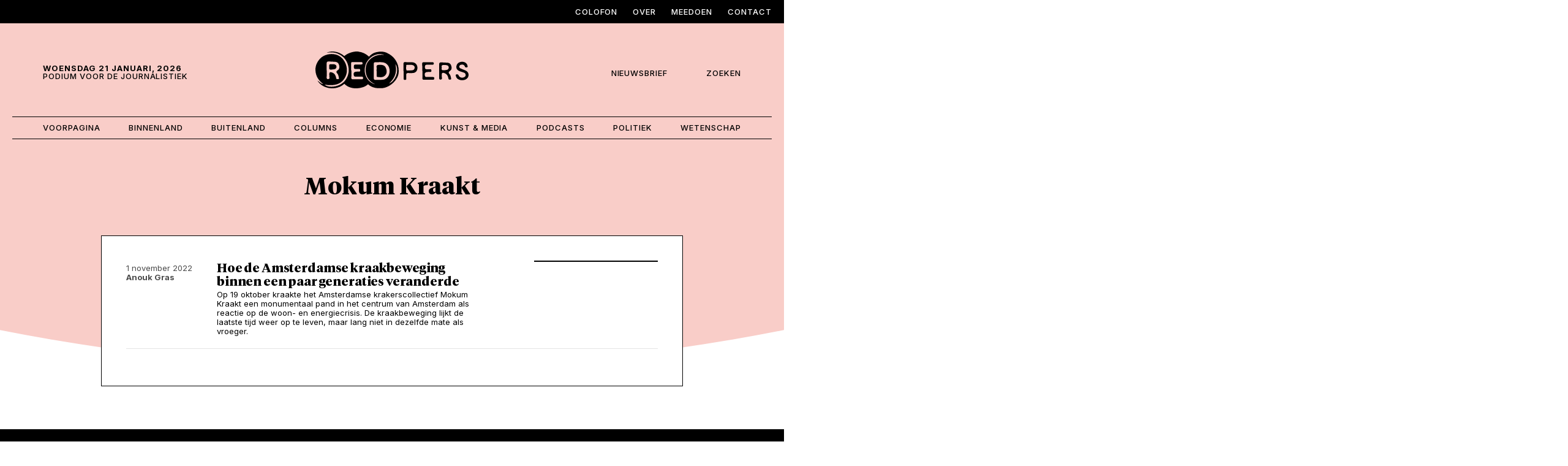

--- FILE ---
content_type: text/html; charset=UTF-8
request_url: https://redpers.nl/tag/mokum-kraakt/
body_size: 8808
content:
<!DOCTYPE html>
<html>
<head>
<meta http-equiv="Content-Type" content="text/html; charset=utf-8" />
<meta http-equiv="X-UA-Compatible" content="IE=edge,chrome=1" />
<meta id="viewport" name="viewport" content="width=device-width, initial-scale=1.0">
<meta name="author" content="https://lemon.nl/">
<title>Mokum Kraakt Archieven - Red Pers</title>

<!--                                   -->
<!--      _____                        -->
<!--    _(  _  )__________________     -->
<!--   ( | (___)     | ____ |  _  |    -->
<!--   |_|_______|_|_|______|_| |_|    -->
<!--                                   -->
<!--            www.lemon.nl           -->
<!--                                   -->
<!--                                   -->

<link rel="apple-touch-icon-precomposed" sizes="57x57" href="/apple-touch-icon-57x57.png" />
<link rel="apple-touch-icon-precomposed" sizes="114x114" href="/apple-touch-icon-114x114.png" />
<link rel="apple-touch-icon-precomposed" sizes="72x72" href="/apple-touch-icon-72x72.png" />
<link rel="apple-touch-icon-precomposed" sizes="144x144" href="/apple-touch-icon-144x144.png" />
<link rel="apple-touch-icon-precomposed" sizes="60x60" href="/apple-touch-icon-60x60.png" />
<link rel="apple-touch-icon-precomposed" sizes="120x120" href="/apple-touch-icon-120x120.png" />
<link rel="apple-touch-icon-precomposed" sizes="76x76" href="/apple-touch-icon-76x76.png" />
<link rel="apple-touch-icon-precomposed" sizes="152x152" href="/apple-touch-icon-152x152.png" />
<link rel="icon" type="image/png" href="/favicon-196x196.png" sizes="196x196" />
<link rel="icon" type="image/png" href="/favicon-96x96.png" sizes="96x96" />
<link rel="icon" type="image/png" href="/favicon-32x32.png" sizes="32x32" />
<link rel="icon" type="image/png" href="/favicon-16x16.png" sizes="16x16" />
<link rel="icon" type="image/png" href="/favicon-128.png" sizes="128x128" />
<meta name="application-name" content="&nbsp;"/>
<meta name="msapplication-TileColor" content="#FFFFFF" />
<meta name="msapplication-TileImage" content="/mstile-144x144.png" />
<meta name="msapplication-square70x70logo" content="/mstile-70x70.png" />
<meta name="msapplication-square150x150logo" content="/mstile-150x150.png" />
<meta name="msapplication-wide310x150logo" content="/mstile-310x150.png" />
<meta name="msapplication-square310x310logo" content="/mstile-310x310.png" />
<meta name='robots' content='index, follow, max-image-preview:large, max-snippet:-1, max-video-preview:-1' />

	<!-- This site is optimized with the Yoast SEO plugin v26.6 - https://yoast.com/wordpress/plugins/seo/ -->
	<link rel="canonical" href="https://redpers.nl/tag/mokum-kraakt/" />
	<meta property="og:locale" content="nl_NL" />
	<meta property="og:type" content="article" />
	<meta property="og:title" content="Mokum Kraakt Archieven - Red Pers" />
	<meta property="og:url" content="https://redpers.nl/tag/mokum-kraakt/" />
	<meta property="og:site_name" content="Red Pers" />
	<meta property="og:image" content="https://redpers.nl/documents/2025/11/Red_Pers_Placeholder.png" />
	<meta property="og:image:width" content="1600" />
	<meta property="og:image:height" content="900" />
	<meta property="og:image:type" content="image/png" />
	<meta name="twitter:card" content="summary_large_image" />
	<meta name="twitter:site" content="@RedPersNL" />
	<script type="application/ld+json" class="yoast-schema-graph">{"@context":"https://schema.org","@graph":[{"@type":"CollectionPage","@id":"https://redpers.nl/tag/mokum-kraakt/","url":"https://redpers.nl/tag/mokum-kraakt/","name":"Mokum Kraakt Archieven - Red Pers","isPartOf":{"@id":"https://redpers.nl/#website"},"primaryImageOfPage":{"@id":"https://redpers.nl/tag/mokum-kraakt/#primaryimage"},"image":{"@id":"https://redpers.nl/tag/mokum-kraakt/#primaryimage"},"thumbnailUrl":"https://redpers.nl/documents/2022/11/Ontwerp-zonder-titel.png","breadcrumb":{"@id":"https://redpers.nl/tag/mokum-kraakt/#breadcrumb"},"inLanguage":"nl-NL"},{"@type":"ImageObject","inLanguage":"nl-NL","@id":"https://redpers.nl/tag/mokum-kraakt/#primaryimage","url":"https://redpers.nl/documents/2022/11/Ontwerp-zonder-titel.png","contentUrl":"https://redpers.nl/documents/2022/11/Ontwerp-zonder-titel.png","width":1920,"height":1080,"caption":"Beeld: Hans van Dijk/Nationaal Archief Beeldredacteur: Noes Petiet"},{"@type":"BreadcrumbList","@id":"https://redpers.nl/tag/mokum-kraakt/#breadcrumb","itemListElement":[{"@type":"ListItem","position":1,"name":"Home","item":"https://redpers.nl/"},{"@type":"ListItem","position":2,"name":"Mokum Kraakt"}]},{"@type":"WebSite","@id":"https://redpers.nl/#website","url":"https://redpers.nl/","name":"Red Pers","description":"Podium voor de Journalistiek","publisher":{"@id":"https://redpers.nl/#organization"},"alternateName":"Stichting Red Pers","potentialAction":[{"@type":"SearchAction","target":{"@type":"EntryPoint","urlTemplate":"https://redpers.nl/?s={search_term_string}"},"query-input":{"@type":"PropertyValueSpecification","valueRequired":true,"valueName":"search_term_string"}}],"inLanguage":"nl-NL"},{"@type":"Organization","@id":"https://redpers.nl/#organization","name":"Stichting Red Pers","alternateName":"Red Pers","url":"https://redpers.nl/","logo":{"@type":"ImageObject","inLanguage":"nl-NL","@id":"https://redpers.nl/#/schema/logo/image/","url":"https://redpers.lf1.nl/documents/2025/11/logo.png","contentUrl":"https://redpers.lf1.nl/documents/2025/11/logo.png","width":1200,"height":288,"caption":"Stichting Red Pers"},"image":{"@id":"https://redpers.nl/#/schema/logo/image/"},"sameAs":["https://www.facebook.com/RedPersNL/","https://x.com/RedPersNL","https://www.instagram.com/RedPersNL","https://www.linkedin.com/company/redpersnl/"]}]}</script>
	<!-- / Yoast SEO plugin. -->


<link rel="alternate" type="application/rss+xml" title="Red Pers &raquo; Mokum Kraakt tag feed" href="https://redpers.nl/tag/mokum-kraakt/feed/" />
<style id='wp-img-auto-sizes-contain-inline-css' type='text/css'>
img:is([sizes=auto i],[sizes^="auto," i]){contain-intrinsic-size:3000px 1500px}
/*# sourceURL=wp-img-auto-sizes-contain-inline-css */
</style>
<style id='wp-block-library-inline-css' type='text/css'>
:root{--wp-block-synced-color:#7a00df;--wp-block-synced-color--rgb:122,0,223;--wp-bound-block-color:var(--wp-block-synced-color);--wp-editor-canvas-background:#ddd;--wp-admin-theme-color:#007cba;--wp-admin-theme-color--rgb:0,124,186;--wp-admin-theme-color-darker-10:#006ba1;--wp-admin-theme-color-darker-10--rgb:0,107,160.5;--wp-admin-theme-color-darker-20:#005a87;--wp-admin-theme-color-darker-20--rgb:0,90,135;--wp-admin-border-width-focus:2px}@media (min-resolution:192dpi){:root{--wp-admin-border-width-focus:1.5px}}.wp-element-button{cursor:pointer}:root .has-very-light-gray-background-color{background-color:#eee}:root .has-very-dark-gray-background-color{background-color:#313131}:root .has-very-light-gray-color{color:#eee}:root .has-very-dark-gray-color{color:#313131}:root .has-vivid-green-cyan-to-vivid-cyan-blue-gradient-background{background:linear-gradient(135deg,#00d084,#0693e3)}:root .has-purple-crush-gradient-background{background:linear-gradient(135deg,#34e2e4,#4721fb 50%,#ab1dfe)}:root .has-hazy-dawn-gradient-background{background:linear-gradient(135deg,#faaca8,#dad0ec)}:root .has-subdued-olive-gradient-background{background:linear-gradient(135deg,#fafae1,#67a671)}:root .has-atomic-cream-gradient-background{background:linear-gradient(135deg,#fdd79a,#004a59)}:root .has-nightshade-gradient-background{background:linear-gradient(135deg,#330968,#31cdcf)}:root .has-midnight-gradient-background{background:linear-gradient(135deg,#020381,#2874fc)}:root{--wp--preset--font-size--normal:16px;--wp--preset--font-size--huge:42px}.has-regular-font-size{font-size:1em}.has-larger-font-size{font-size:2.625em}.has-normal-font-size{font-size:var(--wp--preset--font-size--normal)}.has-huge-font-size{font-size:var(--wp--preset--font-size--huge)}.has-text-align-center{text-align:center}.has-text-align-left{text-align:left}.has-text-align-right{text-align:right}.has-fit-text{white-space:nowrap!important}#end-resizable-editor-section{display:none}.aligncenter{clear:both}.items-justified-left{justify-content:flex-start}.items-justified-center{justify-content:center}.items-justified-right{justify-content:flex-end}.items-justified-space-between{justify-content:space-between}.screen-reader-text{border:0;clip-path:inset(50%);height:1px;margin:-1px;overflow:hidden;padding:0;position:absolute;width:1px;word-wrap:normal!important}.screen-reader-text:focus{background-color:#ddd;clip-path:none;color:#444;display:block;font-size:1em;height:auto;left:5px;line-height:normal;padding:15px 23px 14px;text-decoration:none;top:5px;width:auto;z-index:100000}html :where(.has-border-color){border-style:solid}html :where([style*=border-top-color]){border-top-style:solid}html :where([style*=border-right-color]){border-right-style:solid}html :where([style*=border-bottom-color]){border-bottom-style:solid}html :where([style*=border-left-color]){border-left-style:solid}html :where([style*=border-width]){border-style:solid}html :where([style*=border-top-width]){border-top-style:solid}html :where([style*=border-right-width]){border-right-style:solid}html :where([style*=border-bottom-width]){border-bottom-style:solid}html :where([style*=border-left-width]){border-left-style:solid}html :where(img[class*=wp-image-]){height:auto;max-width:100%}:where(figure){margin:0 0 1em}html :where(.is-position-sticky){--wp-admin--admin-bar--position-offset:var(--wp-admin--admin-bar--height,0px)}@media screen and (max-width:600px){html :where(.is-position-sticky){--wp-admin--admin-bar--position-offset:0px}}

/*# sourceURL=wp-block-library-inline-css */
</style><style id='wp-block-paragraph-inline-css' type='text/css'>
.is-small-text{font-size:.875em}.is-regular-text{font-size:1em}.is-large-text{font-size:2.25em}.is-larger-text{font-size:3em}.has-drop-cap:not(:focus):first-letter{float:left;font-size:8.4em;font-style:normal;font-weight:100;line-height:.68;margin:.05em .1em 0 0;text-transform:uppercase}body.rtl .has-drop-cap:not(:focus):first-letter{float:none;margin-left:.1em}p.has-drop-cap.has-background{overflow:hidden}:root :where(p.has-background){padding:1.25em 2.375em}:where(p.has-text-color:not(.has-link-color)) a{color:inherit}p.has-text-align-left[style*="writing-mode:vertical-lr"],p.has-text-align-right[style*="writing-mode:vertical-rl"]{rotate:180deg}
/*# sourceURL=https://redpers.nl/wp-includes/blocks/paragraph/style.min.css */
</style>
<style id='global-styles-inline-css' type='text/css'>
:root{--wp--preset--aspect-ratio--square: 1;--wp--preset--aspect-ratio--4-3: 4/3;--wp--preset--aspect-ratio--3-4: 3/4;--wp--preset--aspect-ratio--3-2: 3/2;--wp--preset--aspect-ratio--2-3: 2/3;--wp--preset--aspect-ratio--16-9: 16/9;--wp--preset--aspect-ratio--9-16: 9/16;--wp--preset--color--black: #000000;--wp--preset--color--cyan-bluish-gray: #abb8c3;--wp--preset--color--white: #ffffff;--wp--preset--color--pale-pink: #f78da7;--wp--preset--color--vivid-red: #cf2e2e;--wp--preset--color--luminous-vivid-orange: #ff6900;--wp--preset--color--luminous-vivid-amber: #fcb900;--wp--preset--color--light-green-cyan: #7bdcb5;--wp--preset--color--vivid-green-cyan: #00d084;--wp--preset--color--pale-cyan-blue: #8ed1fc;--wp--preset--color--vivid-cyan-blue: #0693e3;--wp--preset--color--vivid-purple: #9b51e0;--wp--preset--gradient--vivid-cyan-blue-to-vivid-purple: linear-gradient(135deg,rgb(6,147,227) 0%,rgb(155,81,224) 100%);--wp--preset--gradient--light-green-cyan-to-vivid-green-cyan: linear-gradient(135deg,rgb(122,220,180) 0%,rgb(0,208,130) 100%);--wp--preset--gradient--luminous-vivid-amber-to-luminous-vivid-orange: linear-gradient(135deg,rgb(252,185,0) 0%,rgb(255,105,0) 100%);--wp--preset--gradient--luminous-vivid-orange-to-vivid-red: linear-gradient(135deg,rgb(255,105,0) 0%,rgb(207,46,46) 100%);--wp--preset--gradient--very-light-gray-to-cyan-bluish-gray: linear-gradient(135deg,rgb(238,238,238) 0%,rgb(169,184,195) 100%);--wp--preset--gradient--cool-to-warm-spectrum: linear-gradient(135deg,rgb(74,234,220) 0%,rgb(151,120,209) 20%,rgb(207,42,186) 40%,rgb(238,44,130) 60%,rgb(251,105,98) 80%,rgb(254,248,76) 100%);--wp--preset--gradient--blush-light-purple: linear-gradient(135deg,rgb(255,206,236) 0%,rgb(152,150,240) 100%);--wp--preset--gradient--blush-bordeaux: linear-gradient(135deg,rgb(254,205,165) 0%,rgb(254,45,45) 50%,rgb(107,0,62) 100%);--wp--preset--gradient--luminous-dusk: linear-gradient(135deg,rgb(255,203,112) 0%,rgb(199,81,192) 50%,rgb(65,88,208) 100%);--wp--preset--gradient--pale-ocean: linear-gradient(135deg,rgb(255,245,203) 0%,rgb(182,227,212) 50%,rgb(51,167,181) 100%);--wp--preset--gradient--electric-grass: linear-gradient(135deg,rgb(202,248,128) 0%,rgb(113,206,126) 100%);--wp--preset--gradient--midnight: linear-gradient(135deg,rgb(2,3,129) 0%,rgb(40,116,252) 100%);--wp--preset--font-size--small: 13px;--wp--preset--font-size--medium: 20px;--wp--preset--font-size--large: 36px;--wp--preset--font-size--x-large: 42px;--wp--preset--spacing--20: 0.44rem;--wp--preset--spacing--30: 0.67rem;--wp--preset--spacing--40: 1rem;--wp--preset--spacing--50: 1.5rem;--wp--preset--spacing--60: 2.25rem;--wp--preset--spacing--70: 3.38rem;--wp--preset--spacing--80: 5.06rem;--wp--preset--shadow--natural: 6px 6px 9px rgba(0, 0, 0, 0.2);--wp--preset--shadow--deep: 12px 12px 50px rgba(0, 0, 0, 0.4);--wp--preset--shadow--sharp: 6px 6px 0px rgba(0, 0, 0, 0.2);--wp--preset--shadow--outlined: 6px 6px 0px -3px rgb(255, 255, 255), 6px 6px rgb(0, 0, 0);--wp--preset--shadow--crisp: 6px 6px 0px rgb(0, 0, 0);}:where(.is-layout-flex){gap: 0.5em;}:where(.is-layout-grid){gap: 0.5em;}body .is-layout-flex{display: flex;}.is-layout-flex{flex-wrap: wrap;align-items: center;}.is-layout-flex > :is(*, div){margin: 0;}body .is-layout-grid{display: grid;}.is-layout-grid > :is(*, div){margin: 0;}:where(.wp-block-columns.is-layout-flex){gap: 2em;}:where(.wp-block-columns.is-layout-grid){gap: 2em;}:where(.wp-block-post-template.is-layout-flex){gap: 1.25em;}:where(.wp-block-post-template.is-layout-grid){gap: 1.25em;}.has-black-color{color: var(--wp--preset--color--black) !important;}.has-cyan-bluish-gray-color{color: var(--wp--preset--color--cyan-bluish-gray) !important;}.has-white-color{color: var(--wp--preset--color--white) !important;}.has-pale-pink-color{color: var(--wp--preset--color--pale-pink) !important;}.has-vivid-red-color{color: var(--wp--preset--color--vivid-red) !important;}.has-luminous-vivid-orange-color{color: var(--wp--preset--color--luminous-vivid-orange) !important;}.has-luminous-vivid-amber-color{color: var(--wp--preset--color--luminous-vivid-amber) !important;}.has-light-green-cyan-color{color: var(--wp--preset--color--light-green-cyan) !important;}.has-vivid-green-cyan-color{color: var(--wp--preset--color--vivid-green-cyan) !important;}.has-pale-cyan-blue-color{color: var(--wp--preset--color--pale-cyan-blue) !important;}.has-vivid-cyan-blue-color{color: var(--wp--preset--color--vivid-cyan-blue) !important;}.has-vivid-purple-color{color: var(--wp--preset--color--vivid-purple) !important;}.has-black-background-color{background-color: var(--wp--preset--color--black) !important;}.has-cyan-bluish-gray-background-color{background-color: var(--wp--preset--color--cyan-bluish-gray) !important;}.has-white-background-color{background-color: var(--wp--preset--color--white) !important;}.has-pale-pink-background-color{background-color: var(--wp--preset--color--pale-pink) !important;}.has-vivid-red-background-color{background-color: var(--wp--preset--color--vivid-red) !important;}.has-luminous-vivid-orange-background-color{background-color: var(--wp--preset--color--luminous-vivid-orange) !important;}.has-luminous-vivid-amber-background-color{background-color: var(--wp--preset--color--luminous-vivid-amber) !important;}.has-light-green-cyan-background-color{background-color: var(--wp--preset--color--light-green-cyan) !important;}.has-vivid-green-cyan-background-color{background-color: var(--wp--preset--color--vivid-green-cyan) !important;}.has-pale-cyan-blue-background-color{background-color: var(--wp--preset--color--pale-cyan-blue) !important;}.has-vivid-cyan-blue-background-color{background-color: var(--wp--preset--color--vivid-cyan-blue) !important;}.has-vivid-purple-background-color{background-color: var(--wp--preset--color--vivid-purple) !important;}.has-black-border-color{border-color: var(--wp--preset--color--black) !important;}.has-cyan-bluish-gray-border-color{border-color: var(--wp--preset--color--cyan-bluish-gray) !important;}.has-white-border-color{border-color: var(--wp--preset--color--white) !important;}.has-pale-pink-border-color{border-color: var(--wp--preset--color--pale-pink) !important;}.has-vivid-red-border-color{border-color: var(--wp--preset--color--vivid-red) !important;}.has-luminous-vivid-orange-border-color{border-color: var(--wp--preset--color--luminous-vivid-orange) !important;}.has-luminous-vivid-amber-border-color{border-color: var(--wp--preset--color--luminous-vivid-amber) !important;}.has-light-green-cyan-border-color{border-color: var(--wp--preset--color--light-green-cyan) !important;}.has-vivid-green-cyan-border-color{border-color: var(--wp--preset--color--vivid-green-cyan) !important;}.has-pale-cyan-blue-border-color{border-color: var(--wp--preset--color--pale-cyan-blue) !important;}.has-vivid-cyan-blue-border-color{border-color: var(--wp--preset--color--vivid-cyan-blue) !important;}.has-vivid-purple-border-color{border-color: var(--wp--preset--color--vivid-purple) !important;}.has-vivid-cyan-blue-to-vivid-purple-gradient-background{background: var(--wp--preset--gradient--vivid-cyan-blue-to-vivid-purple) !important;}.has-light-green-cyan-to-vivid-green-cyan-gradient-background{background: var(--wp--preset--gradient--light-green-cyan-to-vivid-green-cyan) !important;}.has-luminous-vivid-amber-to-luminous-vivid-orange-gradient-background{background: var(--wp--preset--gradient--luminous-vivid-amber-to-luminous-vivid-orange) !important;}.has-luminous-vivid-orange-to-vivid-red-gradient-background{background: var(--wp--preset--gradient--luminous-vivid-orange-to-vivid-red) !important;}.has-very-light-gray-to-cyan-bluish-gray-gradient-background{background: var(--wp--preset--gradient--very-light-gray-to-cyan-bluish-gray) !important;}.has-cool-to-warm-spectrum-gradient-background{background: var(--wp--preset--gradient--cool-to-warm-spectrum) !important;}.has-blush-light-purple-gradient-background{background: var(--wp--preset--gradient--blush-light-purple) !important;}.has-blush-bordeaux-gradient-background{background: var(--wp--preset--gradient--blush-bordeaux) !important;}.has-luminous-dusk-gradient-background{background: var(--wp--preset--gradient--luminous-dusk) !important;}.has-pale-ocean-gradient-background{background: var(--wp--preset--gradient--pale-ocean) !important;}.has-electric-grass-gradient-background{background: var(--wp--preset--gradient--electric-grass) !important;}.has-midnight-gradient-background{background: var(--wp--preset--gradient--midnight) !important;}.has-small-font-size{font-size: var(--wp--preset--font-size--small) !important;}.has-medium-font-size{font-size: var(--wp--preset--font-size--medium) !important;}.has-large-font-size{font-size: var(--wp--preset--font-size--large) !important;}.has-x-large-font-size{font-size: var(--wp--preset--font-size--x-large) !important;}
/*# sourceURL=global-styles-inline-css */
</style>

<style id='classic-theme-styles-inline-css' type='text/css'>
/*! This file is auto-generated */
.wp-block-button__link{color:#fff;background-color:#32373c;border-radius:9999px;box-shadow:none;text-decoration:none;padding:calc(.667em + 2px) calc(1.333em + 2px);font-size:1.125em}.wp-block-file__button{background:#32373c;color:#fff;text-decoration:none}
/*# sourceURL=/wp-includes/css/classic-themes.min.css */
</style>
<script type="text/javascript" src="https://redpers.nl/content/plugins/stop-user-enumeration/frontend/js/frontend.js?ver=1.7.7" id="stop-user-enumeration-js" defer="defer" data-wp-strategy="defer"></script>
<link rel="https://api.w.org/" href="https://redpers.nl/wp-json/" /><link rel="alternate" title="JSON" type="application/json" href="https://redpers.nl/wp-json/wp/v2/tags/6180" />
<link rel="preconnect" href="https://fonts.googleapis.com">
<link rel="preconnect" href="https://fonts.gstatic.com" crossorigin>
<link href="https://fonts.googleapis.com/css2?family=Inter:ital,opsz,wght@0,14..32,100..900;1,14..32,100..900&display=swap" rel="stylesheet">

<!-- CSS -->
<link href="https://cdn.jsdelivr.net/npm/bootstrap@5.3.8/dist/css/bootstrap.min.css" rel="stylesheet" integrity="sha384-sRIl4kxILFvY47J16cr9ZwB07vP4J8+LH7qKQnuqkuIAvNWLzeN8tE5YBujZqJLB" crossorigin="anonymous">

<link rel="stylesheet" type="text/css" media="screen" href="https://redpers.nl/content/themes/redpers/style-root.css?v=1.0" type="text/css" />
<link rel="stylesheet" type="text/css" media="screen" href="https://redpers.nl/content/themes/redpers/style-basics.css?v=1.0" type="text/css" />
<link rel="stylesheet" type="text/css" media="screen" href="https://redpers.nl/content/themes/redpers/style.css?v=1.0" type="text/css" />
<link rel="stylesheet" type="text/css" media="screen" href="https://redpers.nl/content/themes/redpers/style-forms.css?v=1.0" type="text/css" />
<link rel="stylesheet" type="text/css" media="screen" href="https://redpers.nl/content/themes/redpers/style-responsive.css?v=1.0" type="text/css" />
<link rel="stylesheet" type="text/css" media="screen" href="https://redpers.nl/content/themes/redpers/style-colors.css?v=1.0" type="text/css" />


<!-- Scripts -->
<script src="https://kit.fontawesome.com/aacbc3bdf2.js" data-set="lemon-pro" crossorigin="anonymous"></script>
<script src="https://cdn.jsdelivr.net/npm/jquery@3.7.1/dist/jquery.min.js" integrity="sha256-/JqT3SQfawRcv/BIHPThkBvs0OEvtFFmqPF/lYI/Cxo=" crossorigin="anonymous"></script>
<script src="https://cdn.jsdelivr.net/npm/bootstrap@5.3.8/dist/js/bootstrap.bundle.min.js" integrity="sha384-FKyoEForCGlyvwx9Hj09JcYn3nv7wiPVlz7YYwJrWVcXK/BmnVDxM+D2scQbITxI" crossorigin="anonymous"></script>
<script src="https://cdn.jsdelivr.net/npm/jquery-touchswipe@1.6.19/jquery.touchSwipe.min.js" integrity="sha256-ns1OeEP3SedE9Theqmu444I44sikbp1O+bF/6BNUUy0=" crossorigin="anonymous"></script>

<!-- cookies not accepted -->
<!-- Google tag (gtag.js) -->
<script async src="https://www.googletagmanager.com/gtag/js?id=G-GEMJV2LDCZ"></script>
<script>
  window.dataLayer = window.dataLayer || [];
  function gtag(){dataLayer.push(arguments);}
  gtag('js', new Date());

  gtag('config', 'G-GEMJV2LDCZ');
</script></head>
<body class="archive tag tag-mokum-kraakt tag-6180 wp-custom-logo wp-theme-redpers  postid 60298">

<a id="back-to-top-focus" tabindex="-1"></a>
<nav id="skipnav" class="skipnav list-group">
	<a href="#main-content" class="visually-hidden-focusable">Skip and go to content</a>
	<a href="#primary-menu" class="visually-hidden-focusable">Directly to navigation</a>
</nav>

<div class="fullcontainer has-top-nav bg-black">
	<div class="container">
		<nav class="navbar navbar-expand-lg" aria-label="">
			<div id="top-menu" class="collapse navbar-collapse justify-content-end"><ul id="menu-top-menu" class="navbar-nav"><li id="menu-item-112719" class="menu-item menu-item-type-post_type menu-item-object-page menu-item-112719"><a href="https://redpers.nl/colofon/">Colofon</a></li>
<li id="menu-item-112720" class="menu-item menu-item-type-post_type menu-item-object-page menu-item-112720"><a href="https://redpers.nl/over-red-pers/">Over</a></li>
<li id="menu-item-112718" class="menu-item menu-item-type-post_type menu-item-object-page menu-item-112718"><a href="https://redpers.nl/meedoen/">Meedoen</a></li>
<li id="menu-item-112717" class="menu-item menu-item-type-post_type menu-item-object-page menu-item-112717"><a href="https://redpers.nl/contact/">Contact</a></li>
</ul></div>		</nav>
	</div>
</div>

<div class="container header">
	<div class="row">
		<div class="col-3 col-sm-3 col-md-4 has-header-date d-flex align-items-center">
			<p class="site_description"><b>woensdag 21 januari, 2026</b><br/>Podium voor de Journalistiek</p>
			<button class="navbar-toggler collapsed" type="button" data-bs-toggle="collapse" data-bs-target="#primary-menu" aria-controls="primary-menu" aria-expanded="false" aria-label="Toggle navigation">
				<span class="navbar-toggler-inner"></span>
			</button>
		</div>
		<div class="col-6 col-sm-6 col-md-4 has-logo">
			<a class="logo" href="/"><img src="https://redpers.nl/content/themes/redpers/images/logo.svg" alt="Logo van Red Pers"></a>
		</div>
		<div class="col-3 col-sm-3 col-md-4 has-mini-nav d-flex align-items-center justify-content-end">
			<p>
				<a data-bs-toggle="modal" data-bs-target="#popup_1" class="menu-item-newsletter"><i class="fa-sharp fa-light fa-bell-ring"></i><span>Nieuwsbrief</span></a>
				<a class="menu-item-search" id="menu-search"><i class="fa-sharp fa-light fa-magnifying-glass"></i><span>Zoeken</span></a>
			</p>
		</div>
	</div>
</div>

<div class="container has-header-nav">
	<div class="header-nav" id="mainmenu-container">
		<nav class="navbar navbar-expand-lg" aria-label="">
			<div id="primary-menu" class="collapse navbar-collapse"><ul id="menu-hoofd-menu" class="navbar-nav"><li id="menu-item-112793" class="menu-item menu-item-type-post_type menu-item-object-page menu-item-home menu-item-112793"><a href="https://redpers.nl/">Voorpagina</a></li>
<li id="menu-item-112794" class="menu-item menu-item-type-taxonomy menu-item-object-category menu-item-112794"><a href="https://redpers.nl/category/rubriek/binnenland/">Binnenland</a></li>
<li id="menu-item-112795" class="menu-item menu-item-type-taxonomy menu-item-object-category menu-item-112795"><a href="https://redpers.nl/category/rubriek/buitenland/">Buitenland</a></li>
<li id="menu-item-112796" class="menu-item menu-item-type-taxonomy menu-item-object-category menu-item-112796"><a href="https://redpers.nl/category/rubriek/column/">Columns</a></li>
<li id="menu-item-112797" class="menu-item menu-item-type-taxonomy menu-item-object-category menu-item-112797"><a href="https://redpers.nl/category/rubriek/economie/">Economie</a></li>
<li id="menu-item-112798" class="menu-item menu-item-type-taxonomy menu-item-object-category menu-item-112798"><a href="https://redpers.nl/category/rubriek/kunst-media/">Kunst &amp; Media</a></li>
<li id="menu-item-112799" class="menu-item menu-item-type-taxonomy menu-item-object-category menu-item-112799"><a href="https://redpers.nl/category/rubriek/podcast/">Podcasts</a></li>
<li id="menu-item-112800" class="menu-item menu-item-type-taxonomy menu-item-object-category menu-item-112800"><a href="https://redpers.nl/category/rubriek/politiek/">Politiek</a></li>
<li id="menu-item-112801" class="menu-item menu-item-type-taxonomy menu-item-object-category menu-item-112801"><a href="https://redpers.nl/category/rubriek/wetenschap/">Wetenschap</a></li>
</ul></div>		</nav>
	</div>
</div>

<!-- Search -->
<div class="container" id="searchbox">
		<form method="get" id="form-zoeken" action="https://redpers.nl/">
		<input type="text" title="Zoekveld" placeholder="Zoeken..." name="s" id="s" class="" value="" />
		<button type="submit" class="btn btn-black btn-search" id="" value="Zoeken" /><i class="fa-sharp fa-light fa-magnifying-glass"></i></button>
	</form>
</div><div class="header-element bg-pink"></div>
<!-- Archive -->

<div class="smallcontainer contentpadding-lg">
	<h1 class="text-center ">Mokum Kraakt</h1>
</div>

<div class="smallcontainer content bg-white bottoms-xxxl">
	<a href="https://redpers.nl/hoe-de-amsterdamse-kraakbeweging-binnen-een-paar-generaties-veranderde/" title="Hoe de Amsterdamse kraakbeweging binnen een paar generaties veranderde" class="row list-article">
					<div class="col-md-12 col-lg-2 small list-article-date">1 november 2022<br/><b>Anouk Gras</b>	</div>
					<div class="col-8 col-md-8 col-lg-6"><h2>Hoe de Amsterdamse kraakbeweging binnen een paar generaties veranderde</h2><p>Op 19 oktober kraakte het Amsterdamse krakerscollectief Mokum Kraakt een monumentaal pand in het centrum van Amsterdam als reactie op de woon- en energiecrisis. De kraakbeweging lijkt de laatste tijd weer op te leven, maar lang niet in dezelfde mate als vroeger.</p></div>
					<div class="desktop col-md-12 col-lg-1"></div>
					<div class="col-4 col-md-4 col-lg-3"><div class="img-container has-background-img border" style="background-image: url(https://redpers.nl/documents/2022/11/Ontwerp-zonder-titel-800x450.png);"></div></div>
					<hr/>
				</a></div>

<!-- Footer -->
<div class="fullcontainer footer bg-black tops">
	<div class="container contentpadding-xxxl">
		<div class="row">
			
			<div class="col-5 col-sm-5 col-md-2 bottoms-xl">
				<a class="" href="/"><img src="https://redpers.nl/content/themes/redpers/images/logo-wit.svg" alt="Logo van Red Pers"></a><br/>
			</div>
			<div class="col-1 col-sm-1 col-md-4"></div>
			
			<div class="col-6 col-sm-6 col-md-2 footer-menu text-right bottoms-xl">
							</div>
			<div class="col-6 col-sm-6 col-md-2 footer-menu text-right bottoms-xl">
				<h5>Navigeer</h5><div id="footer-menu-2" class="menu-navigeer-container"><ul id="menu-navigeer" class=""><li id="menu-item-112725" class="menu-item menu-item-type-post_type menu-item-object-page menu-item-112725"><a href="https://redpers.nl/over-red-pers/">Over Red Pers</a></li>
<li id="menu-item-112723" class="menu-item menu-item-type-post_type menu-item-object-page menu-item-112723"><a href="https://redpers.nl/meedoen/">Meedoen</a></li>
<li id="menu-item-112722" class="menu-item menu-item-type-post_type menu-item-object-page menu-item-112722"><a href="https://redpers.nl/contact/">Contact</a></li>
<li id="menu-item-112724" class="menu-item menu-item-type-post_type menu-item-object-page menu-item-112724"><a href="https://redpers.nl/colofon/">Colofon</a></li>
</ul></div>			</div>
			<div class="col-6 col-sm-6 col-md-2 footer-menu text-right bottoms-xl">
				<h5>Meer Red Pers</h5><div id="footer-menu-3" class="menu-meer-red-pers-container"><ul id="menu-meer-red-pers" class=""><li id="menu-item-112726" class="menu-item menu-item-type-custom menu-item-object-custom menu-item-112726"><a href="#">Nieuwsbrief</a></li>
<li id="menu-item-112727" class="menu-item menu-item-type-custom menu-item-object-custom menu-item-112727"><a href="https://www.linkedin.com/company/redpersnl/mycompany/?viewAsMember=true">LinkedIn</a></li>
<li id="menu-item-112728" class="menu-item menu-item-type-custom menu-item-object-custom menu-item-112728"><a href="https://www.facebook.com/RedPersNL">Facebook</a></li>
<li id="menu-item-112729" class="menu-item menu-item-type-custom menu-item-object-custom menu-item-112729"><a href="https://www.instagram.com/redpersnl/">Instagram</a></li>
<li id="menu-item-112730" class="menu-item menu-item-type-custom menu-item-object-custom menu-item-112730"><a href="https://x.com/RedPersNL">X</a></li>
</ul></div>			</div>
			<div class="col-12 desktop bottoms-xl">
				<div class="container has-header-nav">
					<div class="header-nav" id="">
						<nav class="navbar navbar-expand-lg" aria-label="">
							<div id="footer-menu" class="width100"><ul id="menu-hoofd-menu-1" class="navbar-nav"><li class="menu-item menu-item-type-post_type menu-item-object-page menu-item-home menu-item-112793"><a href="https://redpers.nl/">Voorpagina</a></li>
<li class="menu-item menu-item-type-taxonomy menu-item-object-category menu-item-112794"><a href="https://redpers.nl/category/rubriek/binnenland/">Binnenland</a></li>
<li class="menu-item menu-item-type-taxonomy menu-item-object-category menu-item-112795"><a href="https://redpers.nl/category/rubriek/buitenland/">Buitenland</a></li>
<li class="menu-item menu-item-type-taxonomy menu-item-object-category menu-item-112796"><a href="https://redpers.nl/category/rubriek/column/">Columns</a></li>
<li class="menu-item menu-item-type-taxonomy menu-item-object-category menu-item-112797"><a href="https://redpers.nl/category/rubriek/economie/">Economie</a></li>
<li class="menu-item menu-item-type-taxonomy menu-item-object-category menu-item-112798"><a href="https://redpers.nl/category/rubriek/kunst-media/">Kunst &amp; Media</a></li>
<li class="menu-item menu-item-type-taxonomy menu-item-object-category menu-item-112799"><a href="https://redpers.nl/category/rubriek/podcast/">Podcasts</a></li>
<li class="menu-item menu-item-type-taxonomy menu-item-object-category menu-item-112800"><a href="https://redpers.nl/category/rubriek/politiek/">Politiek</a></li>
<li class="menu-item menu-item-type-taxonomy menu-item-object-category menu-item-112801"><a href="https://redpers.nl/category/rubriek/wetenschap/">Wetenschap</a></li>
</ul></div>						</nav>
					</div>
				</div>
			</div>
			<div class="col-12 col-sm-6 has-copyright">
				<span>&copy; 2026 Stichting Red Pers - Alle rechten voorbehouden</span>
			</div>
			<div class="col-12 col-sm-6 has-footerlinks">
				<a href="/privacybeleid" title="Privacybeleid">Privacybeleid</a> | 
				<!-- <a href="/cookiebeleid" title="Cookiebeleid">Cookiebeleid</a> |  -->
				<!-- <a href="/copyright" title="Copyright">Copyright</a> |  -->
				<a href="https://lemon.nl" title="Webontwikkeling door Lemon" target="_blank">Webontwikkeling</a>
			</div>
		</div>
	</div>
</div>


<!-- Modal 1 -->
<div class="modal fade" id="popup_1" tabindex="-1" aria-hidden="true">
	<div class="modal-dialog modal-dialog-centered">
		<div class="modal-content">
			<button type="button" class="btn-close" data-bs-dismiss="modal" aria-label="Close"></button>
			<div class="modal-body">
									<h4>Nieuwsbrief</h4>
													<p class="elementor-heading-title elementor-size-default">Elke drie weken houden we je op de hoogte van wat we schreven en wat we lazen in de Red Pers-nieuwsbrief.</p>
													<a class="btn btn-black width100  has-icon-left " target="_blank" title="Schrijf je in!" href="https://redpers.substack.com/"><i class="fa-sharp fa-light fa-arrow-up-right-from-square"></i>Schrijf je in!</a>
							</div>
		</div>
	</div>
</div>



<!-- Modal 2 -->
<div class="modal fade" id="popup_2" tabindex="-1" aria-hidden="true">
	<div class="modal-dialog modal-lg modal-dialog-centered">
		<div class="modal-content content">
			<button type="button" class="btn-close" data-bs-dismiss="modal" aria-label="Close"></button>
			<div class="modal-body">
									<h4>Word Vriend van Red Pers</h4>
													<p><strong>Red Pers is de plek waar het begint. Voor journalistiek talent. Voor jonge verhalen. Voor een inclusieve mediawereld. Jij kunt helpen dat mogelijk te maken. Word vriend van Red Pers.</strong></p>
<p><strong>Word Vriend voor € 4,99 per maand. </strong><br />
Hiervoor ontvangt Red Pers er € 4,99 bovenop van Stichting Veronica en krijg jij:</p>
<ul>
<li>Halfjaarlijkse update van wat er met behulp van jouw donatie is bereikt</li>
</ul>
<p><strong>Word Goede Vriend voor € 9,99 per maand.</strong><br />
Hiervoor ontvangt Red Pers er € 9,99 bovenop van Stichting Veronica en krijg jij:</p>
<ul>
<li>Halfjaarlijkse update van wat er met behulp van jouw donatie is bereikt</li>
<li>Uitnodiging voor de exclusieve Jubileumdag van Red Pers</li>
<li>Gratis exemplaar ‘Wat zullen de mensen zeggen?’ van Tahrim Ramdjan</li>
</ul>
													<a class="btn btn-red width100 " title="Vrienden van Red Pers" href="https://redpers.nl/wordvriend/">Vrienden van Red Pers</a>
							</div>
		</div>
	</div>
</div>


<script type="speculationrules">
{"prefetch":[{"source":"document","where":{"and":[{"href_matches":"/*"},{"not":{"href_matches":["/wp-*.php","/wp-admin/*","/documents/*","/content/*","/content/plugins/*","/content/themes/redpers/*","/*\\?(.+)"]}},{"not":{"selector_matches":"a[rel~=\"nofollow\"]"}},{"not":{"selector_matches":".no-prefetch, .no-prefetch a"}}]},"eagerness":"conservative"}]}
</script>
<script type="text/javascript">
/* <![CDATA[ */
	var relevanssi_rt_regex = /(&|\?)_(rt|rt_nonce)=(\w+)/g
	var newUrl = window.location.search.replace(relevanssi_rt_regex, '')
	if (newUrl.substr(0, 1) == '&') {
		newUrl = '?' + newUrl.substr(1)
	}
	history.replaceState(null, null, window.location.pathname + newUrl + window.location.hash)
/* ]]> */
</script>
<script type="text/javascript" src="https://redpers.nl/content/themes/redpers/js/main.js?v=1.0"></script>
</body>
</html>